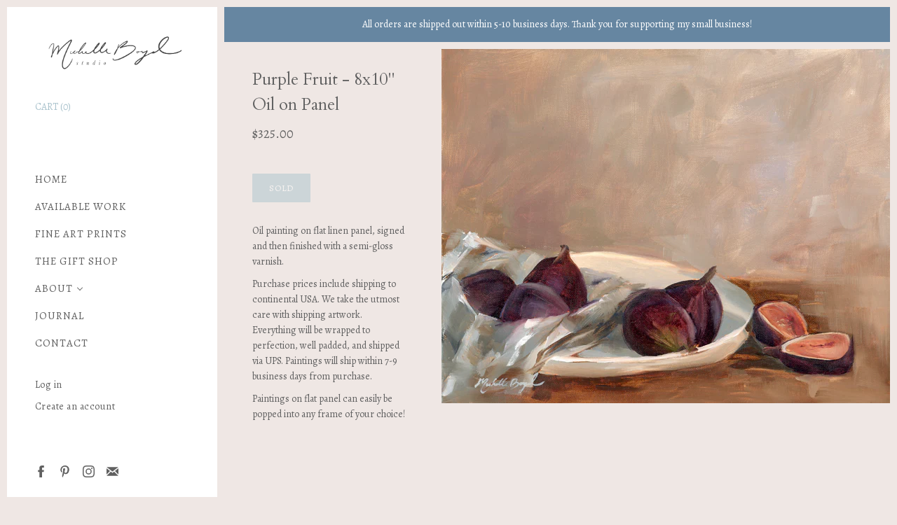

--- FILE ---
content_type: text/html; charset=utf-8
request_url: https://michelleboydstudio.com/products/purple-fruit-8x10-oil-on-canvas
body_size: 20644
content:
<!doctype html>
<html class="no-js" lang="en">

<head>

  <meta charset="utf-8">
  <meta http-equiv="x-ua-compatible" content="ie=edge">
  <meta name="p:domain_verify" content="ad00a3bc4b389c50168471bfe96a7559"/>
  <meta name="facebook-domain-verification" content="0p8w7g8ztpz83a6ngyafr4lq7undjd" />
  <title>Purple Fruit - 8x10&quot; Oil on Panel — Michelle Boyd Studio</title>

  
    <meta name="description" content="Oil painting on flat linen panel, signed and then finished with a semi-gloss varnish. Purchase prices include shipping to continental USA. We take the utmost care with shipping artwork. Everything will be wrapped to perfection, well padded, and shipped via UPS. Paintings will ship within 7-9 business days from purchase" />
  
  
  <link rel="shortcut icon" href="//michelleboydstudio.com/cdn/shop/files/Favicon-01_32x32.png?v=1613546484" type="image/png">


  <link rel="canonical" href="https://michelleboydstudio.com/products/purple-fruit-8x10-oil-on-canvas" />
  <meta name="viewport" content="width=device-width" />

  <script>(function(H){H.className=H.className.replace(/\bno-js\b/,'js')})(document.documentElement)</script>

  <script>window.performance && window.performance.mark && window.performance.mark('shopify.content_for_header.start');</script><meta name="facebook-domain-verification" content="q1b2crnwczo1mpxlyf4ds7hj37rpd1">
<meta id="shopify-digital-wallet" name="shopify-digital-wallet" content="/21167101/digital_wallets/dialog">
<meta name="shopify-checkout-api-token" content="7c7b849dcefcb36747ede01236fe1925">
<meta id="in-context-paypal-metadata" data-shop-id="21167101" data-venmo-supported="false" data-environment="production" data-locale="en_US" data-paypal-v4="true" data-currency="USD">
<link rel="alternate" type="application/json+oembed" href="https://michelleboydstudio.com/products/purple-fruit-8x10-oil-on-canvas.oembed">
<script async="async" src="/checkouts/internal/preloads.js?locale=en-US"></script>
<link rel="preconnect" href="https://shop.app" crossorigin="anonymous">
<script async="async" src="https://shop.app/checkouts/internal/preloads.js?locale=en-US&shop_id=21167101" crossorigin="anonymous"></script>
<script id="apple-pay-shop-capabilities" type="application/json">{"shopId":21167101,"countryCode":"US","currencyCode":"USD","merchantCapabilities":["supports3DS"],"merchantId":"gid:\/\/shopify\/Shop\/21167101","merchantName":"Michelle Boyd Studio","requiredBillingContactFields":["postalAddress","email"],"requiredShippingContactFields":["postalAddress","email"],"shippingType":"shipping","supportedNetworks":["visa","masterCard","amex","discover","elo","jcb"],"total":{"type":"pending","label":"Michelle Boyd Studio","amount":"1.00"},"shopifyPaymentsEnabled":true,"supportsSubscriptions":true}</script>
<script id="shopify-features" type="application/json">{"accessToken":"7c7b849dcefcb36747ede01236fe1925","betas":["rich-media-storefront-analytics"],"domain":"michelleboydstudio.com","predictiveSearch":true,"shopId":21167101,"locale":"en"}</script>
<script>var Shopify = Shopify || {};
Shopify.shop = "michelle-boyd-studio.myshopify.com";
Shopify.locale = "en";
Shopify.currency = {"active":"USD","rate":"1.0"};
Shopify.country = "US";
Shopify.theme = {"name":"Vogue","id":12311822384,"schema_name":"Vogue","schema_version":"2.5.2","theme_store_id":808,"role":"main"};
Shopify.theme.handle = "null";
Shopify.theme.style = {"id":null,"handle":null};
Shopify.cdnHost = "michelleboydstudio.com/cdn";
Shopify.routes = Shopify.routes || {};
Shopify.routes.root = "/";</script>
<script type="module">!function(o){(o.Shopify=o.Shopify||{}).modules=!0}(window);</script>
<script>!function(o){function n(){var o=[];function n(){o.push(Array.prototype.slice.apply(arguments))}return n.q=o,n}var t=o.Shopify=o.Shopify||{};t.loadFeatures=n(),t.autoloadFeatures=n()}(window);</script>
<script>
  window.ShopifyPay = window.ShopifyPay || {};
  window.ShopifyPay.apiHost = "shop.app\/pay";
  window.ShopifyPay.redirectState = null;
</script>
<script id="shop-js-analytics" type="application/json">{"pageType":"product"}</script>
<script defer="defer" async type="module" src="//michelleboydstudio.com/cdn/shopifycloud/shop-js/modules/v2/client.init-shop-cart-sync_WVOgQShq.en.esm.js"></script>
<script defer="defer" async type="module" src="//michelleboydstudio.com/cdn/shopifycloud/shop-js/modules/v2/chunk.common_C_13GLB1.esm.js"></script>
<script defer="defer" async type="module" src="//michelleboydstudio.com/cdn/shopifycloud/shop-js/modules/v2/chunk.modal_CLfMGd0m.esm.js"></script>
<script type="module">
  await import("//michelleboydstudio.com/cdn/shopifycloud/shop-js/modules/v2/client.init-shop-cart-sync_WVOgQShq.en.esm.js");
await import("//michelleboydstudio.com/cdn/shopifycloud/shop-js/modules/v2/chunk.common_C_13GLB1.esm.js");
await import("//michelleboydstudio.com/cdn/shopifycloud/shop-js/modules/v2/chunk.modal_CLfMGd0m.esm.js");

  window.Shopify.SignInWithShop?.initShopCartSync?.({"fedCMEnabled":true,"windoidEnabled":true});

</script>
<script defer="defer" async type="module" src="//michelleboydstudio.com/cdn/shopifycloud/shop-js/modules/v2/client.payment-terms_BWmiNN46.en.esm.js"></script>
<script defer="defer" async type="module" src="//michelleboydstudio.com/cdn/shopifycloud/shop-js/modules/v2/chunk.common_C_13GLB1.esm.js"></script>
<script defer="defer" async type="module" src="//michelleboydstudio.com/cdn/shopifycloud/shop-js/modules/v2/chunk.modal_CLfMGd0m.esm.js"></script>
<script type="module">
  await import("//michelleboydstudio.com/cdn/shopifycloud/shop-js/modules/v2/client.payment-terms_BWmiNN46.en.esm.js");
await import("//michelleboydstudio.com/cdn/shopifycloud/shop-js/modules/v2/chunk.common_C_13GLB1.esm.js");
await import("//michelleboydstudio.com/cdn/shopifycloud/shop-js/modules/v2/chunk.modal_CLfMGd0m.esm.js");

  
</script>
<script>
  window.Shopify = window.Shopify || {};
  if (!window.Shopify.featureAssets) window.Shopify.featureAssets = {};
  window.Shopify.featureAssets['shop-js'] = {"shop-cart-sync":["modules/v2/client.shop-cart-sync_DuR37GeY.en.esm.js","modules/v2/chunk.common_C_13GLB1.esm.js","modules/v2/chunk.modal_CLfMGd0m.esm.js"],"init-fed-cm":["modules/v2/client.init-fed-cm_BucUoe6W.en.esm.js","modules/v2/chunk.common_C_13GLB1.esm.js","modules/v2/chunk.modal_CLfMGd0m.esm.js"],"shop-toast-manager":["modules/v2/client.shop-toast-manager_B0JfrpKj.en.esm.js","modules/v2/chunk.common_C_13GLB1.esm.js","modules/v2/chunk.modal_CLfMGd0m.esm.js"],"init-shop-cart-sync":["modules/v2/client.init-shop-cart-sync_WVOgQShq.en.esm.js","modules/v2/chunk.common_C_13GLB1.esm.js","modules/v2/chunk.modal_CLfMGd0m.esm.js"],"shop-button":["modules/v2/client.shop-button_B_U3bv27.en.esm.js","modules/v2/chunk.common_C_13GLB1.esm.js","modules/v2/chunk.modal_CLfMGd0m.esm.js"],"init-windoid":["modules/v2/client.init-windoid_DuP9q_di.en.esm.js","modules/v2/chunk.common_C_13GLB1.esm.js","modules/v2/chunk.modal_CLfMGd0m.esm.js"],"shop-cash-offers":["modules/v2/client.shop-cash-offers_BmULhtno.en.esm.js","modules/v2/chunk.common_C_13GLB1.esm.js","modules/v2/chunk.modal_CLfMGd0m.esm.js"],"pay-button":["modules/v2/client.pay-button_CrPSEbOK.en.esm.js","modules/v2/chunk.common_C_13GLB1.esm.js","modules/v2/chunk.modal_CLfMGd0m.esm.js"],"init-customer-accounts":["modules/v2/client.init-customer-accounts_jNk9cPYQ.en.esm.js","modules/v2/client.shop-login-button_DJ5ldayH.en.esm.js","modules/v2/chunk.common_C_13GLB1.esm.js","modules/v2/chunk.modal_CLfMGd0m.esm.js"],"avatar":["modules/v2/client.avatar_BTnouDA3.en.esm.js"],"checkout-modal":["modules/v2/client.checkout-modal_pBPyh9w8.en.esm.js","modules/v2/chunk.common_C_13GLB1.esm.js","modules/v2/chunk.modal_CLfMGd0m.esm.js"],"init-shop-for-new-customer-accounts":["modules/v2/client.init-shop-for-new-customer-accounts_BUoCy7a5.en.esm.js","modules/v2/client.shop-login-button_DJ5ldayH.en.esm.js","modules/v2/chunk.common_C_13GLB1.esm.js","modules/v2/chunk.modal_CLfMGd0m.esm.js"],"init-customer-accounts-sign-up":["modules/v2/client.init-customer-accounts-sign-up_CnczCz9H.en.esm.js","modules/v2/client.shop-login-button_DJ5ldayH.en.esm.js","modules/v2/chunk.common_C_13GLB1.esm.js","modules/v2/chunk.modal_CLfMGd0m.esm.js"],"init-shop-email-lookup-coordinator":["modules/v2/client.init-shop-email-lookup-coordinator_CzjY5t9o.en.esm.js","modules/v2/chunk.common_C_13GLB1.esm.js","modules/v2/chunk.modal_CLfMGd0m.esm.js"],"shop-follow-button":["modules/v2/client.shop-follow-button_CsYC63q7.en.esm.js","modules/v2/chunk.common_C_13GLB1.esm.js","modules/v2/chunk.modal_CLfMGd0m.esm.js"],"shop-login-button":["modules/v2/client.shop-login-button_DJ5ldayH.en.esm.js","modules/v2/chunk.common_C_13GLB1.esm.js","modules/v2/chunk.modal_CLfMGd0m.esm.js"],"shop-login":["modules/v2/client.shop-login_B9ccPdmx.en.esm.js","modules/v2/chunk.common_C_13GLB1.esm.js","modules/v2/chunk.modal_CLfMGd0m.esm.js"],"lead-capture":["modules/v2/client.lead-capture_D0K_KgYb.en.esm.js","modules/v2/chunk.common_C_13GLB1.esm.js","modules/v2/chunk.modal_CLfMGd0m.esm.js"],"payment-terms":["modules/v2/client.payment-terms_BWmiNN46.en.esm.js","modules/v2/chunk.common_C_13GLB1.esm.js","modules/v2/chunk.modal_CLfMGd0m.esm.js"]};
</script>
<script>(function() {
  var isLoaded = false;
  function asyncLoad() {
    if (isLoaded) return;
    isLoaded = true;
    var urls = ["https:\/\/chimpstatic.com\/mcjs-connected\/js\/users\/ffd914b912dd234feae71430c\/f842ce54605eee8a34e71e613.js?shop=michelle-boyd-studio.myshopify.com"];
    for (var i = 0; i < urls.length; i++) {
      var s = document.createElement('script');
      s.type = 'text/javascript';
      s.async = true;
      s.src = urls[i];
      var x = document.getElementsByTagName('script')[0];
      x.parentNode.insertBefore(s, x);
    }
  };
  if(window.attachEvent) {
    window.attachEvent('onload', asyncLoad);
  } else {
    window.addEventListener('load', asyncLoad, false);
  }
})();</script>
<script id="__st">var __st={"a":21167101,"offset":-21600,"reqid":"3e4c2e76-3141-4f1d-a275-cbfb1de0e5c6-1769690300","pageurl":"michelleboydstudio.com\/products\/purple-fruit-8x10-oil-on-canvas","u":"1c3445855e2f","p":"product","rtyp":"product","rid":7452019228863};</script>
<script>window.ShopifyPaypalV4VisibilityTracking = true;</script>
<script id="captcha-bootstrap">!function(){'use strict';const t='contact',e='account',n='new_comment',o=[[t,t],['blogs',n],['comments',n],[t,'customer']],c=[[e,'customer_login'],[e,'guest_login'],[e,'recover_customer_password'],[e,'create_customer']],r=t=>t.map((([t,e])=>`form[action*='/${t}']:not([data-nocaptcha='true']) input[name='form_type'][value='${e}']`)).join(','),a=t=>()=>t?[...document.querySelectorAll(t)].map((t=>t.form)):[];function s(){const t=[...o],e=r(t);return a(e)}const i='password',u='form_key',d=['recaptcha-v3-token','g-recaptcha-response','h-captcha-response',i],f=()=>{try{return window.sessionStorage}catch{return}},m='__shopify_v',_=t=>t.elements[u];function p(t,e,n=!1){try{const o=window.sessionStorage,c=JSON.parse(o.getItem(e)),{data:r}=function(t){const{data:e,action:n}=t;return t[m]||n?{data:e,action:n}:{data:t,action:n}}(c);for(const[e,n]of Object.entries(r))t.elements[e]&&(t.elements[e].value=n);n&&o.removeItem(e)}catch(o){console.error('form repopulation failed',{error:o})}}const l='form_type',E='cptcha';function T(t){t.dataset[E]=!0}const w=window,h=w.document,L='Shopify',v='ce_forms',y='captcha';let A=!1;((t,e)=>{const n=(g='f06e6c50-85a8-45c8-87d0-21a2b65856fe',I='https://cdn.shopify.com/shopifycloud/storefront-forms-hcaptcha/ce_storefront_forms_captcha_hcaptcha.v1.5.2.iife.js',D={infoText:'Protected by hCaptcha',privacyText:'Privacy',termsText:'Terms'},(t,e,n)=>{const o=w[L][v],c=o.bindForm;if(c)return c(t,g,e,D).then(n);var r;o.q.push([[t,g,e,D],n]),r=I,A||(h.body.append(Object.assign(h.createElement('script'),{id:'captcha-provider',async:!0,src:r})),A=!0)});var g,I,D;w[L]=w[L]||{},w[L][v]=w[L][v]||{},w[L][v].q=[],w[L][y]=w[L][y]||{},w[L][y].protect=function(t,e){n(t,void 0,e),T(t)},Object.freeze(w[L][y]),function(t,e,n,w,h,L){const[v,y,A,g]=function(t,e,n){const i=e?o:[],u=t?c:[],d=[...i,...u],f=r(d),m=r(i),_=r(d.filter((([t,e])=>n.includes(e))));return[a(f),a(m),a(_),s()]}(w,h,L),I=t=>{const e=t.target;return e instanceof HTMLFormElement?e:e&&e.form},D=t=>v().includes(t);t.addEventListener('submit',(t=>{const e=I(t);if(!e)return;const n=D(e)&&!e.dataset.hcaptchaBound&&!e.dataset.recaptchaBound,o=_(e),c=g().includes(e)&&(!o||!o.value);(n||c)&&t.preventDefault(),c&&!n&&(function(t){try{if(!f())return;!function(t){const e=f();if(!e)return;const n=_(t);if(!n)return;const o=n.value;o&&e.removeItem(o)}(t);const e=Array.from(Array(32),(()=>Math.random().toString(36)[2])).join('');!function(t,e){_(t)||t.append(Object.assign(document.createElement('input'),{type:'hidden',name:u})),t.elements[u].value=e}(t,e),function(t,e){const n=f();if(!n)return;const o=[...t.querySelectorAll(`input[type='${i}']`)].map((({name:t})=>t)),c=[...d,...o],r={};for(const[a,s]of new FormData(t).entries())c.includes(a)||(r[a]=s);n.setItem(e,JSON.stringify({[m]:1,action:t.action,data:r}))}(t,e)}catch(e){console.error('failed to persist form',e)}}(e),e.submit())}));const S=(t,e)=>{t&&!t.dataset[E]&&(n(t,e.some((e=>e===t))),T(t))};for(const o of['focusin','change'])t.addEventListener(o,(t=>{const e=I(t);D(e)&&S(e,y())}));const B=e.get('form_key'),M=e.get(l),P=B&&M;t.addEventListener('DOMContentLoaded',(()=>{const t=y();if(P)for(const e of t)e.elements[l].value===M&&p(e,B);[...new Set([...A(),...v().filter((t=>'true'===t.dataset.shopifyCaptcha))])].forEach((e=>S(e,t)))}))}(h,new URLSearchParams(w.location.search),n,t,e,['guest_login'])})(!0,!0)}();</script>
<script integrity="sha256-4kQ18oKyAcykRKYeNunJcIwy7WH5gtpwJnB7kiuLZ1E=" data-source-attribution="shopify.loadfeatures" defer="defer" src="//michelleboydstudio.com/cdn/shopifycloud/storefront/assets/storefront/load_feature-a0a9edcb.js" crossorigin="anonymous"></script>
<script crossorigin="anonymous" defer="defer" src="//michelleboydstudio.com/cdn/shopifycloud/storefront/assets/shopify_pay/storefront-65b4c6d7.js?v=20250812"></script>
<script data-source-attribution="shopify.dynamic_checkout.dynamic.init">var Shopify=Shopify||{};Shopify.PaymentButton=Shopify.PaymentButton||{isStorefrontPortableWallets:!0,init:function(){window.Shopify.PaymentButton.init=function(){};var t=document.createElement("script");t.src="https://michelleboydstudio.com/cdn/shopifycloud/portable-wallets/latest/portable-wallets.en.js",t.type="module",document.head.appendChild(t)}};
</script>
<script data-source-attribution="shopify.dynamic_checkout.buyer_consent">
  function portableWalletsHideBuyerConsent(e){var t=document.getElementById("shopify-buyer-consent"),n=document.getElementById("shopify-subscription-policy-button");t&&n&&(t.classList.add("hidden"),t.setAttribute("aria-hidden","true"),n.removeEventListener("click",e))}function portableWalletsShowBuyerConsent(e){var t=document.getElementById("shopify-buyer-consent"),n=document.getElementById("shopify-subscription-policy-button");t&&n&&(t.classList.remove("hidden"),t.removeAttribute("aria-hidden"),n.addEventListener("click",e))}window.Shopify?.PaymentButton&&(window.Shopify.PaymentButton.hideBuyerConsent=portableWalletsHideBuyerConsent,window.Shopify.PaymentButton.showBuyerConsent=portableWalletsShowBuyerConsent);
</script>
<script data-source-attribution="shopify.dynamic_checkout.cart.bootstrap">document.addEventListener("DOMContentLoaded",(function(){function t(){return document.querySelector("shopify-accelerated-checkout-cart, shopify-accelerated-checkout")}if(t())Shopify.PaymentButton.init();else{new MutationObserver((function(e,n){t()&&(Shopify.PaymentButton.init(),n.disconnect())})).observe(document.body,{childList:!0,subtree:!0})}}));
</script>
<link id="shopify-accelerated-checkout-styles" rel="stylesheet" media="screen" href="https://michelleboydstudio.com/cdn/shopifycloud/portable-wallets/latest/accelerated-checkout-backwards-compat.css" crossorigin="anonymous">
<style id="shopify-accelerated-checkout-cart">
        #shopify-buyer-consent {
  margin-top: 1em;
  display: inline-block;
  width: 100%;
}

#shopify-buyer-consent.hidden {
  display: none;
}

#shopify-subscription-policy-button {
  background: none;
  border: none;
  padding: 0;
  text-decoration: underline;
  font-size: inherit;
  cursor: pointer;
}

#shopify-subscription-policy-button::before {
  box-shadow: none;
}

      </style>

<script>window.performance && window.performance.mark && window.performance.mark('shopify.content_for_header.end');</script>

  
<meta property="og:site_name" content="Michelle Boyd Studio">


  <meta property="og:type" content="product">
  <meta property="og:title" content="Purple Fruit - 8x10&quot; Oil on Panel">
  <meta property="og:url" content="https://michelleboydstudio.com/products/purple-fruit-8x10-oil-on-canvas">
  <meta property="og:description" content="Oil painting on flat linen panel, signed and then finished with a semi-gloss varnish.
Purchase prices include shipping to continental USA. We take the utmost care with shipping artwork. Everything will be wrapped to perfection, well padded, and shipped via UPS. Paintings will ship within 7-9 business days from purchase. 
Paintings on flat panel can easily be popped into any frame of your choice!">
  
    <meta property="og:image" content="http://michelleboydstudio.com/cdn/shop/products/023_PurpleFruit_600x600.jpg?v=1677270944">
    <meta property="og:image:secure_url" content="https://michelleboydstudio.com/cdn/shop/products/023_PurpleFruit_600x600.jpg?v=1677270944">
  
  <meta property="og:price:amount" content="325.00">
  <meta property="og:price:currency" content="USD">




  <meta name="twitter:card" content="summary">





  <meta name="twitter:title" content="Purple Fruit - 8x10&quot; Oil on Panel">
  <meta name="twitter:description" content="Oil painting on flat linen panel, signed and then finished with a semi-gloss varnish.
Purchase prices include shipping to continental USA. We take the utmost care with shipping artwork. Everything ...">
  <meta name="twitter:image" content="https://michelleboydstudio.com/cdn/shop/products/023_PurpleFruit_480x480.jpg?v=1677270944">
  <meta name="twitter:image:width" content="480">
  <meta name="twitter:image:height" content="480">


                <link href="//fonts.googleapis.com/css?family=Alegreya:400,700|Cardo:400,700" rel="stylesheet" type="text/css" media="all" />  


  <!-- Theme CSS -->
  <link href="//michelleboydstudio.com/cdn/shop/t/6/assets/theme.scss.css?v=50764458420652622031625853687" rel="stylesheet" type="text/css" media="all" />

  <!-- Theme object -->
  <script>
  var Theme = {};

  Theme.version = "2.5.2";

  Theme.addToCartText = "Add to cart";
  Theme.soldOutText = "Sold";
  Theme.unavailableText = "Unavailable";
  Theme.processingText = "Processing...";
  Theme.gridSpacing = "10px";

  Theme.customerLoggedIn = false;

  Theme.currency ={
    "enable": false,
    "shopCurrency": "USD",
    "defaultCurrency": "USD",
    "displayFormat": "money_format",
    "moneyFormat": "${{amount}}",
    "moneyFormatNoCurrency": "${{amount}}",
    "moneyFormatCurrency": "${{amount}} USD"
  };
</script>

  
  <!-- Facebook Pixel Code -->
<script>
  !function(f,b,e,v,n,t,s)
  {if(f.fbq)return;n=f.fbq=function(){n.callMethod?
  n.callMethod.apply(n,arguments):n.queue.push(arguments)};
  if(!f._fbq)f._fbq=n;n.push=n;n.loaded=!0;n.version='2.0';
  n.queue=[];t=b.createElement(e);t.async=!0;
  t.src=v;s=b.getElementsByTagName(e)[0];
  s.parentNode.insertBefore(t,s)}(window, document,'script',
  'https://connect.facebook.net/en_US/fbevents.js');
  fbq('init', '561991208412625');
  fbq('track', 'PageView');
</script>
<noscript><img height="1" width="1" style="display:none"
  src="https://www.facebook.com/tr?id=561991208412625&ev=PageView&noscript=1"
/></noscript>
<!-- End Facebook Pixel Code -->


<link href="https://monorail-edge.shopifysvc.com" rel="dns-prefetch">
<script>(function(){if ("sendBeacon" in navigator && "performance" in window) {try {var session_token_from_headers = performance.getEntriesByType('navigation')[0].serverTiming.find(x => x.name == '_s').description;} catch {var session_token_from_headers = undefined;}var session_cookie_matches = document.cookie.match(/_shopify_s=([^;]*)/);var session_token_from_cookie = session_cookie_matches && session_cookie_matches.length === 2 ? session_cookie_matches[1] : "";var session_token = session_token_from_headers || session_token_from_cookie || "";function handle_abandonment_event(e) {var entries = performance.getEntries().filter(function(entry) {return /monorail-edge.shopifysvc.com/.test(entry.name);});if (!window.abandonment_tracked && entries.length === 0) {window.abandonment_tracked = true;var currentMs = Date.now();var navigation_start = performance.timing.navigationStart;var payload = {shop_id: 21167101,url: window.location.href,navigation_start,duration: currentMs - navigation_start,session_token,page_type: "product"};window.navigator.sendBeacon("https://monorail-edge.shopifysvc.com/v1/produce", JSON.stringify({schema_id: "online_store_buyer_site_abandonment/1.1",payload: payload,metadata: {event_created_at_ms: currentMs,event_sent_at_ms: currentMs}}));}}window.addEventListener('pagehide', handle_abandonment_event);}}());</script>
<script id="web-pixels-manager-setup">(function e(e,d,r,n,o){if(void 0===o&&(o={}),!Boolean(null===(a=null===(i=window.Shopify)||void 0===i?void 0:i.analytics)||void 0===a?void 0:a.replayQueue)){var i,a;window.Shopify=window.Shopify||{};var t=window.Shopify;t.analytics=t.analytics||{};var s=t.analytics;s.replayQueue=[],s.publish=function(e,d,r){return s.replayQueue.push([e,d,r]),!0};try{self.performance.mark("wpm:start")}catch(e){}var l=function(){var e={modern:/Edge?\/(1{2}[4-9]|1[2-9]\d|[2-9]\d{2}|\d{4,})\.\d+(\.\d+|)|Firefox\/(1{2}[4-9]|1[2-9]\d|[2-9]\d{2}|\d{4,})\.\d+(\.\d+|)|Chrom(ium|e)\/(9{2}|\d{3,})\.\d+(\.\d+|)|(Maci|X1{2}).+ Version\/(15\.\d+|(1[6-9]|[2-9]\d|\d{3,})\.\d+)([,.]\d+|)( \(\w+\)|)( Mobile\/\w+|) Safari\/|Chrome.+OPR\/(9{2}|\d{3,})\.\d+\.\d+|(CPU[ +]OS|iPhone[ +]OS|CPU[ +]iPhone|CPU IPhone OS|CPU iPad OS)[ +]+(15[._]\d+|(1[6-9]|[2-9]\d|\d{3,})[._]\d+)([._]\d+|)|Android:?[ /-](13[3-9]|1[4-9]\d|[2-9]\d{2}|\d{4,})(\.\d+|)(\.\d+|)|Android.+Firefox\/(13[5-9]|1[4-9]\d|[2-9]\d{2}|\d{4,})\.\d+(\.\d+|)|Android.+Chrom(ium|e)\/(13[3-9]|1[4-9]\d|[2-9]\d{2}|\d{4,})\.\d+(\.\d+|)|SamsungBrowser\/([2-9]\d|\d{3,})\.\d+/,legacy:/Edge?\/(1[6-9]|[2-9]\d|\d{3,})\.\d+(\.\d+|)|Firefox\/(5[4-9]|[6-9]\d|\d{3,})\.\d+(\.\d+|)|Chrom(ium|e)\/(5[1-9]|[6-9]\d|\d{3,})\.\d+(\.\d+|)([\d.]+$|.*Safari\/(?![\d.]+ Edge\/[\d.]+$))|(Maci|X1{2}).+ Version\/(10\.\d+|(1[1-9]|[2-9]\d|\d{3,})\.\d+)([,.]\d+|)( \(\w+\)|)( Mobile\/\w+|) Safari\/|Chrome.+OPR\/(3[89]|[4-9]\d|\d{3,})\.\d+\.\d+|(CPU[ +]OS|iPhone[ +]OS|CPU[ +]iPhone|CPU IPhone OS|CPU iPad OS)[ +]+(10[._]\d+|(1[1-9]|[2-9]\d|\d{3,})[._]\d+)([._]\d+|)|Android:?[ /-](13[3-9]|1[4-9]\d|[2-9]\d{2}|\d{4,})(\.\d+|)(\.\d+|)|Mobile Safari.+OPR\/([89]\d|\d{3,})\.\d+\.\d+|Android.+Firefox\/(13[5-9]|1[4-9]\d|[2-9]\d{2}|\d{4,})\.\d+(\.\d+|)|Android.+Chrom(ium|e)\/(13[3-9]|1[4-9]\d|[2-9]\d{2}|\d{4,})\.\d+(\.\d+|)|Android.+(UC? ?Browser|UCWEB|U3)[ /]?(15\.([5-9]|\d{2,})|(1[6-9]|[2-9]\d|\d{3,})\.\d+)\.\d+|SamsungBrowser\/(5\.\d+|([6-9]|\d{2,})\.\d+)|Android.+MQ{2}Browser\/(14(\.(9|\d{2,})|)|(1[5-9]|[2-9]\d|\d{3,})(\.\d+|))(\.\d+|)|K[Aa][Ii]OS\/(3\.\d+|([4-9]|\d{2,})\.\d+)(\.\d+|)/},d=e.modern,r=e.legacy,n=navigator.userAgent;return n.match(d)?"modern":n.match(r)?"legacy":"unknown"}(),u="modern"===l?"modern":"legacy",c=(null!=n?n:{modern:"",legacy:""})[u],f=function(e){return[e.baseUrl,"/wpm","/b",e.hashVersion,"modern"===e.buildTarget?"m":"l",".js"].join("")}({baseUrl:d,hashVersion:r,buildTarget:u}),m=function(e){var d=e.version,r=e.bundleTarget,n=e.surface,o=e.pageUrl,i=e.monorailEndpoint;return{emit:function(e){var a=e.status,t=e.errorMsg,s=(new Date).getTime(),l=JSON.stringify({metadata:{event_sent_at_ms:s},events:[{schema_id:"web_pixels_manager_load/3.1",payload:{version:d,bundle_target:r,page_url:o,status:a,surface:n,error_msg:t},metadata:{event_created_at_ms:s}}]});if(!i)return console&&console.warn&&console.warn("[Web Pixels Manager] No Monorail endpoint provided, skipping logging."),!1;try{return self.navigator.sendBeacon.bind(self.navigator)(i,l)}catch(e){}var u=new XMLHttpRequest;try{return u.open("POST",i,!0),u.setRequestHeader("Content-Type","text/plain"),u.send(l),!0}catch(e){return console&&console.warn&&console.warn("[Web Pixels Manager] Got an unhandled error while logging to Monorail."),!1}}}}({version:r,bundleTarget:l,surface:e.surface,pageUrl:self.location.href,monorailEndpoint:e.monorailEndpoint});try{o.browserTarget=l,function(e){var d=e.src,r=e.async,n=void 0===r||r,o=e.onload,i=e.onerror,a=e.sri,t=e.scriptDataAttributes,s=void 0===t?{}:t,l=document.createElement("script"),u=document.querySelector("head"),c=document.querySelector("body");if(l.async=n,l.src=d,a&&(l.integrity=a,l.crossOrigin="anonymous"),s)for(var f in s)if(Object.prototype.hasOwnProperty.call(s,f))try{l.dataset[f]=s[f]}catch(e){}if(o&&l.addEventListener("load",o),i&&l.addEventListener("error",i),u)u.appendChild(l);else{if(!c)throw new Error("Did not find a head or body element to append the script");c.appendChild(l)}}({src:f,async:!0,onload:function(){if(!function(){var e,d;return Boolean(null===(d=null===(e=window.Shopify)||void 0===e?void 0:e.analytics)||void 0===d?void 0:d.initialized)}()){var d=window.webPixelsManager.init(e)||void 0;if(d){var r=window.Shopify.analytics;r.replayQueue.forEach((function(e){var r=e[0],n=e[1],o=e[2];d.publishCustomEvent(r,n,o)})),r.replayQueue=[],r.publish=d.publishCustomEvent,r.visitor=d.visitor,r.initialized=!0}}},onerror:function(){return m.emit({status:"failed",errorMsg:"".concat(f," has failed to load")})},sri:function(e){var d=/^sha384-[A-Za-z0-9+/=]+$/;return"string"==typeof e&&d.test(e)}(c)?c:"",scriptDataAttributes:o}),m.emit({status:"loading"})}catch(e){m.emit({status:"failed",errorMsg:(null==e?void 0:e.message)||"Unknown error"})}}})({shopId: 21167101,storefrontBaseUrl: "https://michelleboydstudio.com",extensionsBaseUrl: "https://extensions.shopifycdn.com/cdn/shopifycloud/web-pixels-manager",monorailEndpoint: "https://monorail-edge.shopifysvc.com/unstable/produce_batch",surface: "storefront-renderer",enabledBetaFlags: ["2dca8a86"],webPixelsConfigList: [{"id":"408355007","configuration":"{\"pixel_id\":\"496716903117793\",\"pixel_type\":\"facebook_pixel\",\"metaapp_system_user_token\":\"-\"}","eventPayloadVersion":"v1","runtimeContext":"OPEN","scriptVersion":"ca16bc87fe92b6042fbaa3acc2fbdaa6","type":"APP","apiClientId":2329312,"privacyPurposes":["ANALYTICS","MARKETING","SALE_OF_DATA"],"dataSharingAdjustments":{"protectedCustomerApprovalScopes":["read_customer_address","read_customer_email","read_customer_name","read_customer_personal_data","read_customer_phone"]}},{"id":"shopify-app-pixel","configuration":"{}","eventPayloadVersion":"v1","runtimeContext":"STRICT","scriptVersion":"0450","apiClientId":"shopify-pixel","type":"APP","privacyPurposes":["ANALYTICS","MARKETING"]},{"id":"shopify-custom-pixel","eventPayloadVersion":"v1","runtimeContext":"LAX","scriptVersion":"0450","apiClientId":"shopify-pixel","type":"CUSTOM","privacyPurposes":["ANALYTICS","MARKETING"]}],isMerchantRequest: false,initData: {"shop":{"name":"Michelle Boyd Studio","paymentSettings":{"currencyCode":"USD"},"myshopifyDomain":"michelle-boyd-studio.myshopify.com","countryCode":"US","storefrontUrl":"https:\/\/michelleboydstudio.com"},"customer":null,"cart":null,"checkout":null,"productVariants":[{"price":{"amount":325.0,"currencyCode":"USD"},"product":{"title":"Purple Fruit - 8x10\" Oil on Panel","vendor":"Michelle Boyd Studio","id":"7452019228863","untranslatedTitle":"Purple Fruit - 8x10\" Oil on Panel","url":"\/products\/purple-fruit-8x10-oil-on-canvas","type":"Original Oil Painting"},"id":"42250763403455","image":{"src":"\/\/michelleboydstudio.com\/cdn\/shop\/products\/023_PurpleFruit.jpg?v=1677270944"},"sku":"","title":"Default Title","untranslatedTitle":"Default Title"}],"purchasingCompany":null},},"https://michelleboydstudio.com/cdn","1d2a099fw23dfb22ep557258f5m7a2edbae",{"modern":"","legacy":""},{"shopId":"21167101","storefrontBaseUrl":"https:\/\/michelleboydstudio.com","extensionBaseUrl":"https:\/\/extensions.shopifycdn.com\/cdn\/shopifycloud\/web-pixels-manager","surface":"storefront-renderer","enabledBetaFlags":"[\"2dca8a86\"]","isMerchantRequest":"false","hashVersion":"1d2a099fw23dfb22ep557258f5m7a2edbae","publish":"custom","events":"[[\"page_viewed\",{}],[\"product_viewed\",{\"productVariant\":{\"price\":{\"amount\":325.0,\"currencyCode\":\"USD\"},\"product\":{\"title\":\"Purple Fruit - 8x10\\\" Oil on Panel\",\"vendor\":\"Michelle Boyd Studio\",\"id\":\"7452019228863\",\"untranslatedTitle\":\"Purple Fruit - 8x10\\\" Oil on Panel\",\"url\":\"\/products\/purple-fruit-8x10-oil-on-canvas\",\"type\":\"Original Oil Painting\"},\"id\":\"42250763403455\",\"image\":{\"src\":\"\/\/michelleboydstudio.com\/cdn\/shop\/products\/023_PurpleFruit.jpg?v=1677270944\"},\"sku\":\"\",\"title\":\"Default Title\",\"untranslatedTitle\":\"Default Title\"}}]]"});</script><script>
  window.ShopifyAnalytics = window.ShopifyAnalytics || {};
  window.ShopifyAnalytics.meta = window.ShopifyAnalytics.meta || {};
  window.ShopifyAnalytics.meta.currency = 'USD';
  var meta = {"product":{"id":7452019228863,"gid":"gid:\/\/shopify\/Product\/7452019228863","vendor":"Michelle Boyd Studio","type":"Original Oil Painting","handle":"purple-fruit-8x10-oil-on-canvas","variants":[{"id":42250763403455,"price":32500,"name":"Purple Fruit - 8x10\" Oil on Panel","public_title":null,"sku":""}],"remote":false},"page":{"pageType":"product","resourceType":"product","resourceId":7452019228863,"requestId":"3e4c2e76-3141-4f1d-a275-cbfb1de0e5c6-1769690300"}};
  for (var attr in meta) {
    window.ShopifyAnalytics.meta[attr] = meta[attr];
  }
</script>
<script class="analytics">
  (function () {
    var customDocumentWrite = function(content) {
      var jquery = null;

      if (window.jQuery) {
        jquery = window.jQuery;
      } else if (window.Checkout && window.Checkout.$) {
        jquery = window.Checkout.$;
      }

      if (jquery) {
        jquery('body').append(content);
      }
    };

    var hasLoggedConversion = function(token) {
      if (token) {
        return document.cookie.indexOf('loggedConversion=' + token) !== -1;
      }
      return false;
    }

    var setCookieIfConversion = function(token) {
      if (token) {
        var twoMonthsFromNow = new Date(Date.now());
        twoMonthsFromNow.setMonth(twoMonthsFromNow.getMonth() + 2);

        document.cookie = 'loggedConversion=' + token + '; expires=' + twoMonthsFromNow;
      }
    }

    var trekkie = window.ShopifyAnalytics.lib = window.trekkie = window.trekkie || [];
    if (trekkie.integrations) {
      return;
    }
    trekkie.methods = [
      'identify',
      'page',
      'ready',
      'track',
      'trackForm',
      'trackLink'
    ];
    trekkie.factory = function(method) {
      return function() {
        var args = Array.prototype.slice.call(arguments);
        args.unshift(method);
        trekkie.push(args);
        return trekkie;
      };
    };
    for (var i = 0; i < trekkie.methods.length; i++) {
      var key = trekkie.methods[i];
      trekkie[key] = trekkie.factory(key);
    }
    trekkie.load = function(config) {
      trekkie.config = config || {};
      trekkie.config.initialDocumentCookie = document.cookie;
      var first = document.getElementsByTagName('script')[0];
      var script = document.createElement('script');
      script.type = 'text/javascript';
      script.onerror = function(e) {
        var scriptFallback = document.createElement('script');
        scriptFallback.type = 'text/javascript';
        scriptFallback.onerror = function(error) {
                var Monorail = {
      produce: function produce(monorailDomain, schemaId, payload) {
        var currentMs = new Date().getTime();
        var event = {
          schema_id: schemaId,
          payload: payload,
          metadata: {
            event_created_at_ms: currentMs,
            event_sent_at_ms: currentMs
          }
        };
        return Monorail.sendRequest("https://" + monorailDomain + "/v1/produce", JSON.stringify(event));
      },
      sendRequest: function sendRequest(endpointUrl, payload) {
        // Try the sendBeacon API
        if (window && window.navigator && typeof window.navigator.sendBeacon === 'function' && typeof window.Blob === 'function' && !Monorail.isIos12()) {
          var blobData = new window.Blob([payload], {
            type: 'text/plain'
          });

          if (window.navigator.sendBeacon(endpointUrl, blobData)) {
            return true;
          } // sendBeacon was not successful

        } // XHR beacon

        var xhr = new XMLHttpRequest();

        try {
          xhr.open('POST', endpointUrl);
          xhr.setRequestHeader('Content-Type', 'text/plain');
          xhr.send(payload);
        } catch (e) {
          console.log(e);
        }

        return false;
      },
      isIos12: function isIos12() {
        return window.navigator.userAgent.lastIndexOf('iPhone; CPU iPhone OS 12_') !== -1 || window.navigator.userAgent.lastIndexOf('iPad; CPU OS 12_') !== -1;
      }
    };
    Monorail.produce('monorail-edge.shopifysvc.com',
      'trekkie_storefront_load_errors/1.1',
      {shop_id: 21167101,
      theme_id: 12311822384,
      app_name: "storefront",
      context_url: window.location.href,
      source_url: "//michelleboydstudio.com/cdn/s/trekkie.storefront.a804e9514e4efded663580eddd6991fcc12b5451.min.js"});

        };
        scriptFallback.async = true;
        scriptFallback.src = '//michelleboydstudio.com/cdn/s/trekkie.storefront.a804e9514e4efded663580eddd6991fcc12b5451.min.js';
        first.parentNode.insertBefore(scriptFallback, first);
      };
      script.async = true;
      script.src = '//michelleboydstudio.com/cdn/s/trekkie.storefront.a804e9514e4efded663580eddd6991fcc12b5451.min.js';
      first.parentNode.insertBefore(script, first);
    };
    trekkie.load(
      {"Trekkie":{"appName":"storefront","development":false,"defaultAttributes":{"shopId":21167101,"isMerchantRequest":null,"themeId":12311822384,"themeCityHash":"11490089178534401978","contentLanguage":"en","currency":"USD","eventMetadataId":"e6ba8d9c-5357-4698-b28c-4e8ce18191e2"},"isServerSideCookieWritingEnabled":true,"monorailRegion":"shop_domain","enabledBetaFlags":["65f19447","b5387b81"]},"Session Attribution":{},"S2S":{"facebookCapiEnabled":true,"source":"trekkie-storefront-renderer","apiClientId":580111}}
    );

    var loaded = false;
    trekkie.ready(function() {
      if (loaded) return;
      loaded = true;

      window.ShopifyAnalytics.lib = window.trekkie;

      var originalDocumentWrite = document.write;
      document.write = customDocumentWrite;
      try { window.ShopifyAnalytics.merchantGoogleAnalytics.call(this); } catch(error) {};
      document.write = originalDocumentWrite;

      window.ShopifyAnalytics.lib.page(null,{"pageType":"product","resourceType":"product","resourceId":7452019228863,"requestId":"3e4c2e76-3141-4f1d-a275-cbfb1de0e5c6-1769690300","shopifyEmitted":true});

      var match = window.location.pathname.match(/checkouts\/(.+)\/(thank_you|post_purchase)/)
      var token = match? match[1]: undefined;
      if (!hasLoggedConversion(token)) {
        setCookieIfConversion(token);
        window.ShopifyAnalytics.lib.track("Viewed Product",{"currency":"USD","variantId":42250763403455,"productId":7452019228863,"productGid":"gid:\/\/shopify\/Product\/7452019228863","name":"Purple Fruit - 8x10\" Oil on Panel","price":"325.00","sku":"","brand":"Michelle Boyd Studio","variant":null,"category":"Original Oil Painting","nonInteraction":true,"remote":false},undefined,undefined,{"shopifyEmitted":true});
      window.ShopifyAnalytics.lib.track("monorail:\/\/trekkie_storefront_viewed_product\/1.1",{"currency":"USD","variantId":42250763403455,"productId":7452019228863,"productGid":"gid:\/\/shopify\/Product\/7452019228863","name":"Purple Fruit - 8x10\" Oil on Panel","price":"325.00","sku":"","brand":"Michelle Boyd Studio","variant":null,"category":"Original Oil Painting","nonInteraction":true,"remote":false,"referer":"https:\/\/michelleboydstudio.com\/products\/purple-fruit-8x10-oil-on-canvas"});
      }
    });


        var eventsListenerScript = document.createElement('script');
        eventsListenerScript.async = true;
        eventsListenerScript.src = "//michelleboydstudio.com/cdn/shopifycloud/storefront/assets/shop_events_listener-3da45d37.js";
        document.getElementsByTagName('head')[0].appendChild(eventsListenerScript);

})();</script>
<script
  defer
  src="https://michelleboydstudio.com/cdn/shopifycloud/perf-kit/shopify-perf-kit-3.1.0.min.js"
  data-application="storefront-renderer"
  data-shop-id="21167101"
  data-render-region="gcp-us-east1"
  data-page-type="product"
  data-theme-instance-id="12311822384"
  data-theme-name="Vogue"
  data-theme-version="2.5.2"
  data-monorail-region="shop_domain"
  data-resource-timing-sampling-rate="10"
  data-shs="true"
  data-shs-beacon="true"
  data-shs-export-with-fetch="true"
  data-shs-logs-sample-rate="1"
  data-shs-beacon-endpoint="https://michelleboydstudio.com/api/collect"
></script>
</head>

<body class="
template-product  product-sidebar-visible
">

  <div class="svg-sprite" style="width:0; height:0; visibility:hidden; position: absolute;">    <svg xmlns="http://www.w3.org/2000/svg">                    <symbol id="icon-arrow-left" viewBox="0 0 19 12">                     <path fill-rule="evenodd" d="M18.5 5.933a.487.487 0 0 1-.48.493H2.075L6.2 10.66a.498.498 0 0 1 0 .697.472.472 0 0 1-.68 0L.64 6.348a.502.502 0 0 1 0-.698L5.52.644a.472.472 0 0 1 .68 0 .502.502 0 0 1 0 .697l-3.994 4.1H18.02c.265 0 .48.22.48.493z"/>         </symbol>              <symbol id="icon-arrow-right" viewBox="0 0 19 12">                     <path fill-rule="evenodd" d="M.98 5.574h15.944L12.8 1.34a.498.498 0 0 1-.14-.347c0-.126.046-.252.14-.35a.472.472 0 0 1 .68 0l4.88 5.008a.502.502 0 0 1 0 .698l-4.88 5.008a.472.472 0 0 1-.68 0 .502.502 0 0 1 0-.697l3.994-4.1H.98a.487.487 0 0 1-.48-.493c0-.272.215-.493.48-.493z"/>         </symbol>              <symbol id="icon-disclose" viewBox="0 -1 9 6">                     <polygon fill="currentColor" points="9 0.90909088 4.5 5 2.50495938e-16 0.90909088 0.999999961 -8.8817842e-16 4.5 3.18181824 8.00000004 8.8817842e-16 9 0.90909088"/>         </symbol>              <symbol id="icon-flickity-arrow" viewBox="0 0 100 100">                    <path fill-rule="evenodd" d="M93.856 49.68c0 1.31-1.037 2.374-2.315 2.374H14.735l19.87 20.388a2.4 2.4 0 0 1 .678 1.68 2.4 2.4 0 0 1-.677 1.678 2.274 2.274 0 0 1-3.274 0L7.823 51.68a2.418 2.418 0 0 1 0-3.358L31.332 24.2a2.274 2.274 0 0 1 3.274 0 2.418 2.418 0 0 1 0 3.358L15.36 47.304h76.18c1.28 0 2.316 1.064 2.316 2.375z"/>        </symbol>              <symbol id="icon-loading-large" viewBox="0 0 83 83">                     <path transform="translate(41.000000, 41.000000)" fill="currentColor" d="M42,0.5 C42,23.4198171 23.4198171,42 0.5,42 L0.5,40 C22.3152476,40 40,22.3152476 40,0.5 L42,0.5 Z"/>         </symbol>              <symbol id="icon-loading-small" viewBox="0 0 24 24">                     <path transform="translate(12.000000, 12.000000)" fill="currentColor" d="M12,0 C12,6.627417 6.627417,12 0,12 L0,10.5882353 C5.84772088,10.5882353 10.5882353,5.84772088 10.5882353,0 L12,0 Z" id="Play-Small"/>         </symbol>              <symbol id="icon-quotations" viewBox="0 0 125 102">                     <path d="M25.787 0C11.614 0 0 10.827 0 25.787 0 41.93 11.614 51.575 25.787 51.575c5.71 0 10.827-2.166 14.961-5.315.787 2.362 1.181 4.921 1.181 8.464 0 15.748-14.173 32.678-30.709 39.567l3.74 7.284C43.505 88.189 56.497 65.55 56.497 39.37c0-6.496-1.181-17.716-6.89-26.575C44.685 5.118 37.402 0 25.787 0zm68.504 0C80.315 0 68.504 10.827 68.504 25.787c0 16.142 11.811 25.788 25.787 25.788 5.709 0 11.024-2.166 14.961-5.315.787 2.362 1.181 4.921 1.181 8.464 0 15.748-14.173 32.678-30.709 39.567l3.74 7.284C112.009 88.189 125 65.55 125 39.37c0-6.496-1.181-17.716-6.89-26.575C113.19 5.118 106.102 0 94.291 0z"/>         </symbol>              <symbol id="icon-social-email" viewBox="0 0 32 32">                     <path d="M9.362 14.686L0 7.491v16.553l9.362-9.358zM31.918 4.149H.11L16 16.355 31.918 4.149zM20.457 16.366L16 19.783l-4.464-3.429L.039 27.851h31.904L20.457 16.365zm2.172-1.669L32 24.068V7.508l-9.371 7.191z"/>         </symbol>              <symbol id="icon-social-facebook" viewBox="0 0 32 32">                     <path d="M18.637 17.53h4.735L24 12.015h-5.363l.009-4.292c0-1.437.146-2.208 2.362-2.208h2.957V0h-4.733c-5.687 0-7.69 2.673-7.69 7.174v4.843H7.999v5.511h3.545V32h7.093V17.53z"/>         </symbol>              <symbol id="icon-social-fancy" viewBox="0 0 32 32">                     <path d="M27.104 9.334q0-3.875-3.271-6.603T15.979.002 8.146 2.731t-3.25 6.603v12.458q0 .75.687 1.313t1.646.562h6.041v6.041q0 .959.792 1.624t1.916.667 1.937-.667.813-1.624v-6.041h6.082q.959 0 1.624-.562t.667-1.313V9.334z"/>         </symbol>              <symbol id="icon-social-google" viewBox="0 0 32 32">                     <path d="M28.418 14.079v-3.763H25.95v3.761h-3.661v2.592h3.661v3.845h2.468v-3.845H32v-2.592h-3.582zm-18.228-.335v4.263h5.491c-.87 2.756-2.231 4.263-5.491 4.263-3.345 0-5.972-2.842-5.972-6.353 0-3.51 2.627-6.351 5.975-6.351 1.752 0 2.946.665 3.981 1.582.875-.918.794-1.002 2.864-3.09a9.77 9.77 0 0 0-6.812-2.753h-.038C4.533 5.305 0 10.068 0 16.001s4.538 10.696 10.19 10.696c8.437 0 10.506-7.687 9.791-12.869h-9.794v-.084z"/>         </symbol>              <symbol id="icon-social-heart" viewBox="0 0 23 20">                     <path fill-rule="evenodd" d="M22.978 6.17v.969c-.016.065-.033.132-.045.2a7.867 7.867 0 0 1-1.06 3.01 14.16 14.16 0 0 1-1.615 2.075 25.59 25.59 0 0 1-2.493 2.389c-.814.677-1.64 1.34-2.493 1.952-1.134.816-2.312 1.58-3.469 2.373v-.001a.215.215 0 0 1-.276 0c-1.017-.686-2.063-1.34-3.053-2.063-1.043-.762-2.04-1.566-3.047-2.386v.001a21.592 21.592 0 0 1-3.4-3.47A8.051 8.051 0 0 1 .495 7.965 9.743 9.743 0 0 1 .31 7.17v-1c.014-.056.025-.11.04-.167.1-.433.162-.867.306-1.3H.656c.478-1.436 1.511-2.643 2.888-3.374A6.427 6.427 0 0 1 7.791.62a6.315 6.315 0 0 1 3.672 1.952c.047.061.087.126.12.195.248-.236.43-.418.624-.59A6.545 6.545 0 0 1 16.547.53a6.55 6.55 0 0 1 4.35 1.618c.921.801 1.573 1.846 1.87 3.002.1.331.146.675.211 1.02z"/>         </symbol>              <symbol id="icon-social-instagram" viewBox="0 0 14 14">                     <path fill-rule="nonzero" d="M6.984 0c-1.897 0-2.135.008-2.88.042-.743.034-1.25.152-1.695.326-.46.178-.849.418-1.237.807-.388.389-.627.78-.805 1.24-.173.445-.291.954-.325 1.699C.008 4.86 0 5.099 0 7c0 1.901.008 2.14.042 2.886.034.745.152 1.254.325 1.7.178.46.417.85.805 1.24.388.388.778.628 1.237.807.444.173.952.29 1.695.325.745.034.983.042 2.88.042 1.896 0 2.134-.008 2.879-.042.743-.034 1.251-.152 1.695-.325.46-.18.849-.419 1.237-.808.388-.389.627-.78.806-1.24.172-.445.29-.954.324-1.699.034-.747.042-.985.042-2.886 0-1.901-.008-2.14-.042-2.886-.034-.745-.152-1.254-.324-1.7a3.432 3.432 0 0 0-.806-1.24 3.422 3.422 0 0 0-1.237-.806c-.444-.174-.952-.292-1.695-.326C9.118.008 8.88 0 6.983 0zm0 1.261c1.864 0 2.085.007 2.822.041.68.031 1.05.145 1.296.241.326.127.559.279.803.524.245.245.396.478.523.805.095.246.21.617.24 1.3.034.738.041.959.041 2.828 0 1.87-.007 2.09-.04 2.829-.032.682-.146 1.053-.241 1.3-.127.326-.278.56-.523.804a2.163 2.163 0 0 1-.803.524c-.246.096-.615.21-1.296.24-.737.035-.958.042-2.822.042-1.865 0-2.086-.007-2.822-.041-.681-.031-1.051-.145-1.297-.241a2.163 2.163 0 0 1-.803-.524 2.17 2.17 0 0 1-.523-.805c-.095-.246-.209-.617-.24-1.3-.034-.738-.04-.959-.04-2.828 0-1.87.006-2.09.04-2.829.031-.682.145-1.053.24-1.3.127-.326.279-.56.523-.804.244-.245.477-.397.803-.524.246-.096.616-.21 1.297-.24.736-.035.957-.042 2.822-.042zm0 2.144A3.59 3.59 0 0 0 3.397 7a3.59 3.59 0 0 0 3.587 3.595A3.59 3.59 0 0 0 10.57 7a3.59 3.59 0 0 0-3.586-3.595zm0 5.928A2.33 2.33 0 0 1 4.656 7a2.33 2.33 0 0 1 2.328-2.333A2.33 2.33 0 0 1 9.312 7a2.33 2.33 0 0 1-2.328 2.333zm4.566-6.07a.839.839 0 1 1-1.678.002.839.839 0 0 1 1.678-.002z"/>         </symbol>              <symbol id="icon-social-pinterest" viewBox="0 0 32 32">                     <path d="M4.308 11.481c0 3.161 1.131 5.973 3.554 7.022.397.171.753.006.868-.461.079-.32.269-1.135.354-1.472.113-.463.068-.625-.252-1.024-.7-.875-1.146-2.005-1.146-3.605 0-4.65 3.281-8.806 8.541-8.806 4.657 0 7.217 3.016 7.217 7.044 0 5.299-2.212 9.77-5.499 9.77-1.813 0-3.174-1.587-2.739-3.541.525-2.325 1.536-4.838 1.536-6.519 0-1.504-.764-2.758-2.342-2.758-1.856 0-3.345 2.033-3.345 4.757 0 1.734.555 2.908.555 2.908L9.377 24.809c-.661 2.976-.1 6.619-.051 6.986a.226.226 0 1 0 .411.107c.171-.235 2.381-3.128 3.132-6.016.213-.817 1.22-5.051 1.22-5.051.604 1.216 2.368 2.291 4.239 2.291 5.578 0 9.365-5.384 9.365-12.594 0-5.455-4.362-10.531-10.986-10.531-8.243 0-12.398 6.261-12.398 11.481z"/>         </symbol>              <symbol id="icon-social-twitter" viewBox="0 0 32 32">                     <path d="M32 5.437a12.172 12.172 0 0 1-3.7 1.094 7.134 7.134 0 0 0 2.804-3.81 13.477 13.477 0 0 1-4.148 1.647c-1.196-1.36-2.899-2.208-4.783-2.208-3.617 0-6.552 3.129-6.552 6.989 0 .547.059 1.081.168 1.591-5.443-.293-10.272-3.073-13.501-7.301a7.222 7.222 0 0 0-.889 3.495v.02c0 2.422 1.158 4.565 2.915 5.816a6.194 6.194 0 0 1-2.992-.891l.028.105c-.002 3.386 2.251 6.212 5.251 6.852a6.04 6.04 0 0 1-1.72.244c-.439 0-.867-.046-1.279-.133.874 2.784 3.294 4.804 6.161 4.861a12.569 12.569 0 0 1-8.16 2.988c-.543 0-1.078-.034-1.603-.101a17.87 17.87 0 0 0 10.101 3.145c12.058 0 18.645-10.647 18.645-19.883 0-.302-.006-.603-.02-.903a13.933 13.933 0 0 0 3.237-3.56z"/>         </symbol>              <symbol id="icon-social-vimeo" viewBox="0 0 32 32">                     <path d="M25.321 21.407c-4.329 5.636-7.99 8.453-10.984 8.453-1.857 0-3.426-1.716-4.707-5.149l-2.569-9.433c-.953-3.43-1.975-5.149-3.065-5.149-.239 0-1.072.504-2.501 1.504L0 9.695a402.364 402.364 0 0 0 4.645-4.149C6.741 3.729 8.312 2.778 9.36 2.681c2.477-.239 4.001 1.458 4.575 5.09.618 3.917 1.044 6.355 1.287 7.308.712 3.251 1.499 4.873 2.354 4.873.669 0 1.67-1.052 3.003-3.163 1.335-2.107 2.049-3.711 2.146-4.814.189-1.82-.524-2.731-2.144-2.731-.759 0-1.545.173-2.354.52C19.79 4.63 22.78 2.138 27.192 2.28c3.266.097 4.809 2.221 4.621 6.377-.143 3.104-2.306 7.355-6.491 12.749z"/>         </symbol>              <symbol id="icon-social-youtube" viewBox="0 0 32 32">                     <path d="M31.68 9.607s-.312-2.206-1.27-3.176c-1.22-1.274-2.58-1.28-3.21-1.356-4.474-.324-11.19-.324-11.19-.324h-.014s-6.722 0-11.196.324c-.628.076-1.992.08-3.21 1.356C.632 7.401.32 9.607.32 9.607S0 12.195 0 14.783v2.428c0 2.588.32 5.176.32 5.176s.312 2.204 1.272 3.176c1.22 1.274 2.816 1.234 3.528 1.366 2.56.244 10.88.32 10.88.32s6.724-.01 11.2-.334c.628-.076 1.992-.08 3.21-1.356.96-.97 1.27-3.176 1.27-3.176s.32-2.586.32-5.172v-2.43c0-2.59-.32-5.18-.32-5.18v.004zM12.7 20.151l-.004-8.988 8.648 4.51-8.644 4.478z"/>         </symbol>          </svg>  </div>
  <div id="shopify-section-header" class="shopify-section">














  <script>
    document.body.className += ' sidebar-always-visible';
    if (window.Theme) Theme.hasSidebar = true;
  </script>



  <script>
    document.body.className += ' has-announcement-bar';
  </script>





<div
  data-header-sidebar="true"
  data-header-announcement="true"
>

  
    

    <div class="product-main-sidebar" role="banner">
      <header class="main-sidebar-header" data-main-sidebar-header>
        <div class="main-sidebar-logo">
          

<a href="/">
  
    

  

  <img
    src="//michelleboydstudio.com/cdn/shop/files/Artboard_1_600x200.png?v=1613643845"
    alt="Michelle Boyd Studio"

    
      data-rimg
      srcset="//michelleboydstudio.com/cdn/shop/files/Artboard_1_600x143.png?v=1613643845 1x, //michelleboydstudio.com/cdn/shop/files/Artboard_1_1200x286.png?v=1613643845 2x"
    

    class="logo"
    
    
  >




  
</a>

        </div>

        <div class="main-sidebar-tools">
          <ul class="main-sidebar-tool-list">
            <li class="main-sidebar-tool-item main-sidebar-tool-item-menu">
              <a
                href="#"
                data-overnav-open
                aria-controls="overnav"
                aria-expanded="false"
              >
                Menu
              </a>
            </li>

            <li class="main-sidebar-tool-item main-sidebar-tool-item-cart">
              <a href="/cart">Cart (<span class="main-sidebar-cart-count" data-cart-count>0</span>)
</a>
            </li>
          </ul>
        </div>
      </header>

      

<div class="main-navigation" role="banner">

  <nav class="main-navigation-menu">
    





  <ul
    class="navigation-menu navigation-primary-list"
    aria-label="Main menu"
  >
    
      
      
      
        <li class="navigation-primary-item">
          <a href="/">Home</a>
        </li>
      
    
      
      
      
        <li class="navigation-primary-item">
          <a href="/collections/available-work">Available Work</a>
        </li>
      
    
      
      
      
        <li class="navigation-primary-item">
          <a href="/collections/prints">Fine Art Prints</a>
        </li>
      
    
      
      
      
        <li class="navigation-primary-item">
          <a href="/collections/the-gift-shop">The Gift Shop</a>
        </li>
      
    
      
      
      
        <li class="navigation-primary-item navigation-parent-item">
          <a
            class="navigation-parent-link"
            href="/pages/about"
            
              aria-haspopup="true"
              aria-expanded="false"
            
          >About</a>
          





  <ul
    class="navigation-menu navigation-primary-list"
    aria-label="About"
  >
    
      
      
      
        <li class="navigation-primary-item">
          <a href="/pages/about">The Artist</a>
        </li>
      
    
      
      
      
        <li class="navigation-primary-item">
          <a href="/collections/previous-works">Portfolio</a>
        </li>
      
    
      
      
      
        <li class="navigation-primary-item">
          <a href="/pages/faqs">FAQ</a>
        </li>
      
    
  </ul>


        </li>
      
    
      
      
      
        <li class="navigation-primary-item">
          <a href="/blogs/journal">Journal</a>
        </li>
      
    
      
      
      
        <li class="navigation-primary-item">
          <a href="/pages/id-love-to-hear-from-you">Contact</a>
        </li>
      
    
  </ul>



    <ul class="navigation-menu navigation-secondary-list">
      
        
      

      
        

        <li>
                                <a href="/account/login" id="customer_login_link">Log in</a>                  
        </li>

        
          
            <li>
              <a href="/account/register" id="customer_register_link">Create an account</a>
            </li>
          
        
      
    </ul>
  </nav>

  


  <div class="main-navigation-social-links">
    <ul>
          <li class="navigation-social-item">        <a          class="navigation-social-item-link"          href="https://www.facebook.com/people/Michelle-Boyd-Studio/61564683282855/?mibextid=LQQJ4d&amp;rdid=17EaRuvA7VxpFH3p&amp;share_url=https%253A%252F%252Fwww.facebook.com%252Fshare%252F15ExEHCjV3%252F%253Fmibextid%253DLQQJ4d"          title="Facebook"          target="_blank">          <svg role="img" class="navigation-social-item-icon">            <use xlink:href="#icon-social-facebook"></use>          </svg>        </a>      </li>            <li class="navigation-social-item">        <a          class="navigation-social-item-link"          href="https://www.pinterest.com/michelleboyd/"          title="Pinterest"          target="_blank">          <svg role="img" class="navigation-social-item-icon">            <use xlink:href="#icon-social-pinterest"></use>          </svg>        </a>      </li>    <li class="navigation-social-item">        <a          class="navigation-social-item-link"          href="https://instagram.com/michelleboyd_studio"          title="Instagram"          target="_blank">          <svg role="img" class="navigation-social-item-icon">            <use xlink:href="#icon-social-instagram"></use>          </svg>        </a>      </li>            <li class="navigation-social-item">        <a          class="navigation-social-item-link"          href="mailto:hello@michelleboydstudio.com"          title="Email"          >          <svg role="img" class="navigation-social-item-icon">            <use xlink:href="#icon-social-email"></use>          </svg>        </a>      </li>    
    </ul>
  </div>


  

<footer class="main-navigation-footer">
  

  <div class="main-footer-tools">
    

    

<p class="footer-copyright" role="contentinfo">
  <span>
    Copyright &copy; 
  2026
 Michelle Boyd Studio.
  </span>
  <span class="footer-copyright-attribution">
    <a href="https://www.pixelunion.net/">Vogue Theme by Pixel Union</a>.
    <br>
    <a target="_blank" rel="nofollow" href="https://www.shopify.com?utm_campaign=poweredby&amp;utm_medium=shopify&amp;utm_source=onlinestore">Powered by Shopify</a>
  </span>
</p>

  </div>

</footer>


</div>

    </div>
  

  

<div class="main-header" data-main-header>
  
    <div class="main-header-item main-header-menu-item">
      <a
        class="main-header-link"
        href="#"
        title="Menu"
        data-overnav-open
        aria-controls="overnav"
        aria-expanded="false"
      ><svg
  width="23"
  height="24"
  viewBox="0 0 23 24">
  <g fill="currentColor">
    <rect x="0" y="4" width="23" height="1.73"></rect>
    <rect x="0" y="11" width="23" height="1.73"></rect>
    <rect x="0" y="18" width="23" height="1.73"></rect>
  </g>
</svg>
</a>
    </div>
  

  <div class="main-header-logo">
    

<a href="/">
  
    

  

  <img
    src="//michelleboydstudio.com/cdn/shop/files/Artboard_1_600x200.png?v=1613643845"
    alt="Michelle Boyd Studio"

    
      data-rimg
      srcset="//michelleboydstudio.com/cdn/shop/files/Artboard_1_600x143.png?v=1613643845 1x, //michelleboydstudio.com/cdn/shop/files/Artboard_1_1200x286.png?v=1613643845 2x"
    

    class="logo"
    
    
  >




  
</a>

  </div>

  
    <div class="main-header-item main-header-cart-item">
      <a
        class="main-header-link "
        href="/cart"
        title="Cart"><svg
  class="icon-cart"
  width="28"
  height="24"
  viewBox="0 0 28 24">
  <path fill="currentColor" d="M0.00549316406,0.00341796875 L0,1.31665527 L3.86992452,1.31665527 C5.19152452,6.73894861 7.85501467,17.2152259 7.85501467,17.2152259 C7.92254938,17.481112 8.20782148,17.6966553 8.48322255,17.6966553 L23.7786204,17.6966553 C24.0580354,17.6966553 24.3451532,17.4846551 24.4218708,17.2163022 L28.0056873,4.68035384 C28.0815297,4.41506216 27.923855,4.20000076 27.6389203,4.20000076 L6,4.20000076 C5.63264,2.72049527 4.93469238,0 4.93469238,0 L0.00549316406,0.00341796875 Z M6.38000488,5.60000038 L26.4599915,5.60000038 L23.4200134,16.3766479 L8.98999023,16.3766479 L6.38000488,5.60000038 Z M9,21.68 C9,22.60736 9.75264,23.36 10.68,23.36 C11.60736,23.36 12.36,22.60736 12.36,21.68 C12.36,20.75264 11.60736,20 10.68,20 C9.75264,20 9,20.75264 9,21.68 Z M19,21.68 C19,22.60736 19.75264,23.36 20.68,23.36 C21.60736,23.36 22.36,22.60736 22.36,21.68 C22.36,20.75264 21.60736,20 20.68,20 C19.75264,20 19,20.75264 19,21.68 Z"></path>
</svg>
</a>
    </div>
  
</div>


  










  <a
    class="announcement-bar"
    
      href="/products/blue-skies-print"
    
    style="
      color: #ffffff;
      background: #6686a1;
    "
  >
    
      <span class="announcement-bar-text-mobile">
        All orders are shipped out within 5-10 business days. Thank you for supporting my small business!
      </span>
    

    
      <span class="announcement-bar-text-desktop">
        All orders are shipped out within 5-10 business days. Thank you for supporting my small business!
      </span>
    
  </a>





  <div class="overnav" data-overnav id="overnav">
    <header class="main-sidebar-header" data-main-sidebar-header>
      <div class="main-sidebar-tools">
        <ul class="main-sidebar-tool-list">
          <li class="main-sidebar-tool-item main-sidebar-navigation-toggle">
            <a
              href="#"
              data-overnav-close
              aria-controls="overnav"
              aria-expanded="false"
            >
              Close
            </a>
          </li>
        </ul>
      </div>
    </header>

    

<div class="main-navigation" role="banner">

  <nav class="main-navigation-menu">
    





  <ul
    class="navigation-menu navigation-primary-list"
    aria-label="Main menu"
  >
    
      
      
      
        <li class="navigation-primary-item">
          <a href="/">Home</a>
        </li>
      
    
      
      
      
        <li class="navigation-primary-item">
          <a href="/collections/available-work">Available Work</a>
        </li>
      
    
      
      
      
        <li class="navigation-primary-item">
          <a href="/collections/prints">Fine Art Prints</a>
        </li>
      
    
      
      
      
        <li class="navigation-primary-item">
          <a href="/collections/the-gift-shop">The Gift Shop</a>
        </li>
      
    
      
      
      
        <li class="navigation-primary-item navigation-parent-item">
          <a
            class="navigation-parent-link"
            href="/pages/about"
            
              aria-haspopup="true"
              aria-expanded="false"
            
          >About</a>
          





  <ul
    class="navigation-menu navigation-primary-list"
    aria-label="About"
  >
    
      
      
      
        <li class="navigation-primary-item">
          <a href="/pages/about">The Artist</a>
        </li>
      
    
      
      
      
        <li class="navigation-primary-item">
          <a href="/collections/previous-works">Portfolio</a>
        </li>
      
    
      
      
      
        <li class="navigation-primary-item">
          <a href="/pages/faqs">FAQ</a>
        </li>
      
    
  </ul>


        </li>
      
    
      
      
      
        <li class="navigation-primary-item">
          <a href="/blogs/journal">Journal</a>
        </li>
      
    
      
      
      
        <li class="navigation-primary-item">
          <a href="/pages/id-love-to-hear-from-you">Contact</a>
        </li>
      
    
  </ul>



    <ul class="navigation-menu navigation-secondary-list">
      
        
      

      
        

        <li>
                                <a href="/account/login" id="customer_login_link">Log in</a>                  
        </li>

        
          
            <li>
              <a href="/account/register" id="customer_register_link">Create an account</a>
            </li>
          
        
      
    </ul>
  </nav>

  


  <div class="main-navigation-social-links">
    <ul>
          <li class="navigation-social-item">        <a          class="navigation-social-item-link"          href="https://www.facebook.com/people/Michelle-Boyd-Studio/61564683282855/?mibextid=LQQJ4d&amp;rdid=17EaRuvA7VxpFH3p&amp;share_url=https%253A%252F%252Fwww.facebook.com%252Fshare%252F15ExEHCjV3%252F%253Fmibextid%253DLQQJ4d"          title="Facebook"          target="_blank">          <svg role="img" class="navigation-social-item-icon">            <use xlink:href="#icon-social-facebook"></use>          </svg>        </a>      </li>            <li class="navigation-social-item">        <a          class="navigation-social-item-link"          href="https://www.pinterest.com/michelleboyd/"          title="Pinterest"          target="_blank">          <svg role="img" class="navigation-social-item-icon">            <use xlink:href="#icon-social-pinterest"></use>          </svg>        </a>      </li>    <li class="navigation-social-item">        <a          class="navigation-social-item-link"          href="https://instagram.com/michelleboyd_studio"          title="Instagram"          target="_blank">          <svg role="img" class="navigation-social-item-icon">            <use xlink:href="#icon-social-instagram"></use>          </svg>        </a>      </li>            <li class="navigation-social-item">        <a          class="navigation-social-item-link"          href="mailto:hello@michelleboydstudio.com"          title="Email"          >          <svg role="img" class="navigation-social-item-icon">            <use xlink:href="#icon-social-email"></use>          </svg>        </a>      </li>    
    </ul>
  </div>


  

<footer class="main-navigation-footer">
  

  <div class="main-footer-tools">
    

    

<p class="footer-copyright" role="contentinfo">
  <span>
    Copyright &copy; 
  2026
 Michelle Boyd Studio.
  </span>
  <span class="footer-copyright-attribution">
    <a href="https://www.pixelunion.net/">Vogue Theme by Pixel Union</a>.
    <br>
    <a target="_blank" rel="nofollow" href="https://www.shopify.com?utm_campaign=poweredby&amp;utm_medium=shopify&amp;utm_source=onlinestore">Powered by Shopify</a>
  </span>
</p>

  </div>

</footer>


</div>

  </div>

  <div class="overnav-overlay" data-overnav-overlay></div>

</div>

</div>

  <div class="content-wrapper">
    <div class="main-content">
      <div id="shopify-section-page-product" class="shopify-section">


<div class="product-sidebar"></div>

<div
  data-product-list
  data-single-product
  >

  

<article class="product" data-product-id="7452019228863">
  

  <div class="product-body">
    <div class="product-gallery">
  
    
    <div class="product-image">
      

  
    <noscript data-rimg-noscript>
      <img
        src="//michelleboydstudio.com/cdn/shop/products/023_PurpleFruit_2048x2048.jpg?v=1677270944"
        alt="Purple Fruit - 8x10&quot; Oil on Panel"
        data-rimg="noscript"
        srcset="//michelleboydstudio.com/cdn/shop/products/023_PurpleFruit_2048x1618.jpg?v=1677270944 1x"
        
        
        data-image-id="34122359013567"
      >
    </noscript>
  

  <img
    src="//michelleboydstudio.com/cdn/shop/products/023_PurpleFruit_2048x2048.jpg?v=1677270944"
    alt="Purple Fruit - 8x10&quot; Oil on Panel"

    
      data-rimg="lazy"
      data-rimg-scale="1"
      data-rimg-template="//michelleboydstudio.com/cdn/shop/products/023_PurpleFruit_{size}.jpg?v=1677270944"
      data-rimg-max="3557x2810"
      
      srcset="data:image/svg+xml;utf8,<svg%20xmlns='http://www.w3.org/2000/svg'%20width='2048'%20height='1617.9027270171491'></svg>"
    

    
    
    data-image-id="34122359013567"
  >




    </div>
  
</div>

    





<header
  class="product-details-header-mobile"
  data-height="64">

  <div class="product-details-header-mobile-content">
    

    

    <h1 class="product-title" itemprop="name">Purple Fruit - 8x10" Oil on Panel</h1>
  </div>

  <a
    class="product-mobile-toggle"
    href="#"
    data-product-extended-mobile>
    Details
  </a>
</header>

<div
  class="product-details product-variant-soldout"
  itemscope
  itemtype="http://schema.org/Product">

  <meta itemprop="url" content="https://michelleboydstudio.com/products/purple-fruit-8x10-oil-on-canvas">
  <meta itemprop="image" content="//michelleboydstudio.com/cdn/shop/products/023_PurpleFruit_600x600.jpg?v=1677270944">

  
    <link itemprop="availability" href="http://schema.org/OutOfStock">
  

  <div class="product-details-panel">
    <header class="product-details-header">
      <div class="product-details-header-content">

        

        

        <h1 class="product-title" itemprop="name">
          Purple Fruit - 8x10" Oil on Panel
          <a href="#" class="product-details-close" data-product-extended-close><svg width="16px" height="16px" viewBox="0 0 16 16" version="1.1" xmlns="http://www.w3.org/2000/svg">
  <path fill="currentColor" d="M8.88728303,8 L15.0662377,1.82104536 C15.3112541,1.57602892 15.3112541,1.17877877 15.0662377,0.933762332 C14.8212212,0.688745889 14.4239711,0.688745889 14.1789546,0.933762332 L8,7.11271697 L1.82104536,0.933762332 C1.57602892,0.688745889 1.17877877,0.688745889 0.933762332,0.933762332 C0.688745889,1.17877877 0.688745889,1.57602892 0.933762332,1.82104536 L7.11271697,8 L0.933762332,14.1789546 C0.688745889,14.4239711 0.688745889,14.8212212 0.933762332,15.0662377 C1.17877877,15.3112541 1.57602892,15.3112541 1.82104536,15.0662377 L8,8.88728303 L14.1789546,15.0662377 C14.4239711,15.3112541 14.8212212,15.3112541 15.0662377,15.0662377 C15.3112541,14.8212212 15.3112541,14.4239711 15.0662377,14.1789546 L8.88728303,8 Z"></path>
</svg>
</a>
        </h1>
      </div>

      <p
        class="product-price"
        data-price-area
        itemscope
        itemprop="offers"
        itemtype="http://schema.org/Offer">

        <span class="product-price-unavailable">Unavailable</span>

        <span class="product-price-minimum product-price-money" data-price-original data-money>
          $325.00
        </span>

        <span
          class="
            product-price-compare
            product-price-money
            
          "
          data-price-compare
          data-money>
          
        </span>
      </p>
    </header>

    




<div
  class="
    product-form
    
    product-form-selected-variant-outofstock
  "
>
  <form method="post" action="/cart/add" id="product_form_7452019228863" accept-charset="UTF-8" class="shopify-product-form" enctype="multipart/form-data"><input type="hidden" name="form_type" value="product" /><input type="hidden" name="utf8" value="✓" />
    <div style="padding-top: 12px">
  	<shopify-payment-terms variant-id="42250763403455" shopify-meta="{&quot;type&quot;:&quot;product&quot;,&quot;currency_code&quot;:&quot;USD&quot;,&quot;country_code&quot;:&quot;US&quot;,&quot;variants&quot;:[{&quot;id&quot;:42250763403455,&quot;price_per_term&quot;:&quot;$81.25&quot;,&quot;full_price&quot;:&quot;$325.00&quot;,&quot;eligible&quot;:true,&quot;available&quot;:false,&quot;number_of_payment_terms&quot;:4}],&quot;min_price&quot;:&quot;$35.00&quot;,&quot;max_price&quot;:&quot;$30,000.00&quot;,&quot;financing_plans&quot;:[{&quot;min_price&quot;:&quot;$35.00&quot;,&quot;max_price&quot;:&quot;$49.99&quot;,&quot;terms&quot;:[{&quot;apr&quot;:0,&quot;loan_type&quot;:&quot;split_pay&quot;,&quot;installments_count&quot;:2}]},{&quot;min_price&quot;:&quot;$50.00&quot;,&quot;max_price&quot;:&quot;$149.99&quot;,&quot;terms&quot;:[{&quot;apr&quot;:0,&quot;loan_type&quot;:&quot;split_pay&quot;,&quot;installments_count&quot;:4}]},{&quot;min_price&quot;:&quot;$150.00&quot;,&quot;max_price&quot;:&quot;$999.99&quot;,&quot;terms&quot;:[{&quot;apr&quot;:0,&quot;loan_type&quot;:&quot;split_pay&quot;,&quot;installments_count&quot;:4},{&quot;apr&quot;:15,&quot;loan_type&quot;:&quot;interest&quot;,&quot;installments_count&quot;:3},{&quot;apr&quot;:15,&quot;loan_type&quot;:&quot;interest&quot;,&quot;installments_count&quot;:6},{&quot;apr&quot;:15,&quot;loan_type&quot;:&quot;interest&quot;,&quot;installments_count&quot;:12}]},{&quot;min_price&quot;:&quot;$1,000.00&quot;,&quot;max_price&quot;:&quot;$30,000.00&quot;,&quot;terms&quot;:[{&quot;apr&quot;:15,&quot;loan_type&quot;:&quot;interest&quot;,&quot;installments_count&quot;:3},{&quot;apr&quot;:15,&quot;loan_type&quot;:&quot;interest&quot;,&quot;installments_count&quot;:6},{&quot;apr&quot;:15,&quot;loan_type&quot;:&quot;interest&quot;,&quot;installments_count&quot;:12}]}],&quot;installments_buyer_prequalification_enabled&quot;:true,&quot;seller_id&quot;:33125}" ux-mode="iframe" show-new-buyer-incentive="false"></shopify-payment-terms>
  </div>

    <div class="product-options">
      <select
        name="id"
        class="product-variants"
        data-product-variants
        data-product="{&quot;id&quot;:7452019228863,&quot;title&quot;:&quot;Purple Fruit - 8x10\&quot; Oil on Panel&quot;,&quot;handle&quot;:&quot;purple-fruit-8x10-oil-on-canvas&quot;,&quot;description&quot;:&quot;\u003cp data-mce-fragment=\&quot;1\&quot;\u003e\u003cspan data-mce-fragment=\&quot;1\&quot;\u003eOil painting on \u003cmeta charset=\&quot;UTF-8\&quot;\u003eflat linen panel, signed and then finished with a semi-gloss varnish.\u003c\/span\u003e\u003c\/p\u003e\n\u003cp data-mce-fragment=\&quot;1\&quot;\u003e\u003cspan data-mce-fragment=\&quot;1\&quot;\u003e\u003cmeta charset=\&quot;UTF-8\&quot;\u003ePurchase prices include shipping to continental USA. We take the utmost care with shipping artwork. Everything will be wrapped to perfection, well padded, and shipped via UPS. Paintings will ship within 7-9 business days from purchase.\u003cspan class=\&quot;Apple-converted-space\&quot; data-mce-fragment=\&quot;1\&quot;\u003e \u003c\/span\u003e\u003c\/span\u003e\u003c\/p\u003e\n\u003cp data-mce-fragment=\&quot;1\&quot;\u003e\u003cspan data-mce-fragment=\&quot;1\&quot; mce-data-marked=\&quot;1\&quot;\u003ePaintings on flat panel can easily be popped into any frame of your choice!\u003c\/span\u003e\u003c\/p\u003e&quot;,&quot;published_at&quot;:&quot;2023-03-01T11:49:58-06:00&quot;,&quot;created_at&quot;:&quot;2023-02-24T14:35:28-06:00&quot;,&quot;vendor&quot;:&quot;Michelle Boyd Studio&quot;,&quot;type&quot;:&quot;Original Oil Painting&quot;,&quot;tags&quot;:[&quot;Sold&quot;],&quot;price&quot;:32500,&quot;price_min&quot;:32500,&quot;price_max&quot;:32500,&quot;available&quot;:false,&quot;price_varies&quot;:false,&quot;compare_at_price&quot;:null,&quot;compare_at_price_min&quot;:0,&quot;compare_at_price_max&quot;:0,&quot;compare_at_price_varies&quot;:false,&quot;variants&quot;:[{&quot;id&quot;:42250763403455,&quot;title&quot;:&quot;Default Title&quot;,&quot;option1&quot;:&quot;Default Title&quot;,&quot;option2&quot;:null,&quot;option3&quot;:null,&quot;sku&quot;:&quot;&quot;,&quot;requires_shipping&quot;:true,&quot;taxable&quot;:true,&quot;featured_image&quot;:null,&quot;available&quot;:false,&quot;name&quot;:&quot;Purple Fruit - 8x10\&quot; Oil on Panel&quot;,&quot;public_title&quot;:null,&quot;options&quot;:[&quot;Default Title&quot;],&quot;price&quot;:32500,&quot;weight&quot;:2268,&quot;compare_at_price&quot;:null,&quot;inventory_quantity&quot;:0,&quot;inventory_management&quot;:&quot;shopify&quot;,&quot;inventory_policy&quot;:&quot;deny&quot;,&quot;barcode&quot;:&quot;63403455&quot;,&quot;requires_selling_plan&quot;:false,&quot;selling_plan_allocations&quot;:[]}],&quot;images&quot;:[&quot;\/\/michelleboydstudio.com\/cdn\/shop\/products\/023_PurpleFruit.jpg?v=1677270944&quot;],&quot;featured_image&quot;:&quot;\/\/michelleboydstudio.com\/cdn\/shop\/products\/023_PurpleFruit.jpg?v=1677270944&quot;,&quot;options&quot;:[&quot;Title&quot;],&quot;media&quot;:[{&quot;alt&quot;:null,&quot;id&quot;:26733651755199,&quot;position&quot;:1,&quot;preview_image&quot;:{&quot;aspect_ratio&quot;:1.266,&quot;height&quot;:2810,&quot;width&quot;:3557,&quot;src&quot;:&quot;\/\/michelleboydstudio.com\/cdn\/shop\/products\/023_PurpleFruit.jpg?v=1677270944&quot;},&quot;aspect_ratio&quot;:1.266,&quot;height&quot;:2810,&quot;media_type&quot;:&quot;image&quot;,&quot;src&quot;:&quot;\/\/michelleboydstudio.com\/cdn\/shop\/products\/023_PurpleFruit.jpg?v=1677270944&quot;,&quot;width&quot;:3557}],&quot;requires_selling_plan&quot;:false,&quot;selling_plan_groups&quot;:[],&quot;content&quot;:&quot;\u003cp data-mce-fragment=\&quot;1\&quot;\u003e\u003cspan data-mce-fragment=\&quot;1\&quot;\u003eOil painting on \u003cmeta charset=\&quot;UTF-8\&quot;\u003eflat linen panel, signed and then finished with a semi-gloss varnish.\u003c\/span\u003e\u003c\/p\u003e\n\u003cp data-mce-fragment=\&quot;1\&quot;\u003e\u003cspan data-mce-fragment=\&quot;1\&quot;\u003e\u003cmeta charset=\&quot;UTF-8\&quot;\u003ePurchase prices include shipping to continental USA. We take the utmost care with shipping artwork. Everything will be wrapped to perfection, well padded, and shipped via UPS. Paintings will ship within 7-9 business days from purchase.\u003cspan class=\&quot;Apple-converted-space\&quot; data-mce-fragment=\&quot;1\&quot;\u003e \u003c\/span\u003e\u003c\/span\u003e\u003c\/p\u003e\n\u003cp data-mce-fragment=\&quot;1\&quot;\u003e\u003cspan data-mce-fragment=\&quot;1\&quot; mce-data-marked=\&quot;1\&quot;\u003ePaintings on flat panel can easily be popped into any frame of your choice!\u003c\/span\u003e\u003c\/p\u003e&quot;}">

        
          <option
            selected
            value="42250763403455">
            Default Title - $325.00
          </option>
        
      </select>

      
    </div>

    <a
      href="#"
      data-product-extended-open
      class="button product-add product-add-select">
      Select options
    </a>

    <div class="product-add">
      <input
        type="submit"
        class="button product-add-available"
        value="Add to cart"/>

      <input
        type="submit"
        class="button product-add-soldout"
        disabled
        value="Sold"/>

      <input
        type="button"
        class="button product-add-unavailable"
        disabled
        value="Unavailable"/>

      
    </div>

  <input type="hidden" name="product-id" value="7452019228863" /><input type="hidden" name="section-id" value="page-product" /></form>
</div>


    
      <div class="product-description product-description-excerpt">

Oil painting on flat linen panel, signed and then finished with a semi-gloss varnish. Purchase prices include shipping to continental USA. We take the utmost care with shipping artwork. Everything will be wrapped to perfection, well padded, and shipped via UPS....<a
          href="#"
          class="product-description-readmore"
          data-product-extended-open>Read more</a>
      </div>
    

    <div class="product-description product-description-full rte" itemprop="description">
      <p data-mce-fragment="1"><span data-mce-fragment="1">Oil painting on <meta charset="UTF-8">flat linen panel, signed and then finished with a semi-gloss varnish.</span></p>
<p data-mce-fragment="1"><span data-mce-fragment="1"><meta charset="UTF-8">Purchase prices include shipping to continental USA. We take the utmost care with shipping artwork. Everything will be wrapped to perfection, well padded, and shipped via UPS. Paintings will ship within 7-9 business days from purchase.<span class="Apple-converted-space" data-mce-fragment="1"> </span></span></p>
<p data-mce-fragment="1"><span data-mce-fragment="1" mce-data-marked="1">Paintings on flat panel can easily be popped into any frame of your choice!</span></p>
    </div>

    












    
  </div>

</div>

  </div>
</article>


  
</div>


  <div class="product-related-single-container">
    
  

  

  

  
    <div class="product-related">
      <h2 class="product-related-title">Related Looks</h2>

      <div class="product-related-items">
        
        
          
            
              

<a class="related-product" href="/collections/previous-works/products/waiting-in-hope-11x14-original-oil-painting">
  
    <span class="product-badge product-badge-unavailable">Sold</span>
  

  

  
    <noscript data-rimg-noscript>
      <img
        src="//michelleboydstudio.com/cdn/shop/files/WaitingInHope_480x480.jpg?v=1760664556"
        alt="Waiting in Hope - 11x14&quot; Original Oil Painting"
        data-rimg="noscript"
        srcset="//michelleboydstudio.com/cdn/shop/files/WaitingInHope_480x390.jpg?v=1760664556 1x, //michelleboydstudio.com/cdn/shop/files/WaitingInHope_960x780.jpg?v=1760664556 2x"
        class="related-product-image"
        
        
      >
    </noscript>
  

  <img
    src="//michelleboydstudio.com/cdn/shop/files/WaitingInHope_480x480.jpg?v=1760664556"
    alt="Waiting in Hope - 11x14&quot; Original Oil Painting"

    
      data-rimg="lazy"
      data-rimg-scale="1"
      data-rimg-template="//michelleboydstudio.com/cdn/shop/files/WaitingInHope_{size}.jpg?v=1760664556"
      data-rimg-max="2481x2015"
      
      srcset="data:image/svg+xml;utf8,<svg%20xmlns='http://www.w3.org/2000/svg'%20width='480'%20height='389.8428053204353'></svg>"
    

    class="related-product-image"
    
    
  >





  <h3 class="related-product-title">Waiting in Hope - 11x14" Original Oil Painting</h3>

  <div class="related-product-price">
    
  </div>
</a>

            
          
        
          
            
              

<a class="related-product" href="/collections/previous-works/products/waiting-in-faith-10x12-original-oil-painting">
  
    <span class="product-badge product-badge-unavailable">Sold</span>
  

  

  
    <noscript data-rimg-noscript>
      <img
        src="//michelleboydstudio.com/cdn/shop/files/WaitingInFaith_480x480.jpg?v=1760664492"
        alt="Waiting in Faith - 10x12&quot; Original Oil Painting"
        data-rimg="noscript"
        srcset="//michelleboydstudio.com/cdn/shop/files/WaitingInFaith_410x480.jpg?v=1760664492 1x, //michelleboydstudio.com/cdn/shop/files/WaitingInFaith_820x960.jpg?v=1760664492 2x"
        class="related-product-image"
        
        
      >
    </noscript>
  

  <img
    src="//michelleboydstudio.com/cdn/shop/files/WaitingInFaith_480x480.jpg?v=1760664492"
    alt="Waiting in Faith - 10x12&quot; Original Oil Painting"

    
      data-rimg="lazy"
      data-rimg-scale="1"
      data-rimg-template="//michelleboydstudio.com/cdn/shop/files/WaitingInFaith_{size}.jpg?v=1760664492"
      data-rimg-max="2066x2419"
      
      srcset="data:image/svg+xml;utf8,<svg%20xmlns='http://www.w3.org/2000/svg'%20width='409.9545266639107'%20height='480'></svg>"
    

    class="related-product-image"
    
    
  >





  <h3 class="related-product-title">Waiting in Faith - 10x12" Original Oil Painting</h3>

  <div class="related-product-price">
    
  </div>
</a>

            
          
        
          
            
              

<a class="related-product" href="/collections/previous-works/products/ultramarine-cerulean-16x20-original-oil-painting">
  
    <span class="product-badge product-badge-unavailable">Sold</span>
  

  

  
    <noscript data-rimg-noscript>
      <img
        src="//michelleboydstudio.com/cdn/shop/files/UltramarineAndCerulean_480x480.jpg?v=1760664234"
        alt="Ultramarine &amp; Cerulean - 16x20&quot; Original Oil Painting"
        data-rimg="noscript"
        srcset="//michelleboydstudio.com/cdn/shop/files/UltramarineAndCerulean_396x480.jpg?v=1760664234 1x, //michelleboydstudio.com/cdn/shop/files/UltramarineAndCerulean_792x960.jpg?v=1760664234 2x"
        class="related-product-image"
        
        
      >
    </noscript>
  

  <img
    src="//michelleboydstudio.com/cdn/shop/files/UltramarineAndCerulean_480x480.jpg?v=1760664234"
    alt="Ultramarine &amp; Cerulean - 16x20&quot; Original Oil Painting"

    
      data-rimg="lazy"
      data-rimg-scale="1"
      data-rimg-template="//michelleboydstudio.com/cdn/shop/files/UltramarineAndCerulean_{size}.jpg?v=1760664234"
      data-rimg-max="2031x2461"
      
      srcset="data:image/svg+xml;utf8,<svg%20xmlns='http://www.w3.org/2000/svg'%20width='396.13165379926863'%20height='480'></svg>"
    

    class="related-product-image"
    
    
  >





  <h3 class="related-product-title">Ultramarine & Cerulean - 16x20" Original Oil Painting</h3>

  <div class="related-product-price">
    
  </div>
</a>

            
          
        
          
            
          
        
      </div>
    </div>
  


  </div>


</div>

    </div>

    <div class="content-overlay"></div>
  </div>

  <!-- Scripts -->




<script src="//michelleboydstudio.com/cdn/shop/t/6/assets/vogue.js?v=173284948843074715221526321578"
  data-scripts
  data-shopify-api-url="//michelleboydstudio.com/cdn/shopifycloud/storefront/assets/themes_support/api.jquery-7ab1a3a4.js"
  data-placeholder-ie9="//michelleboydstudio.com/cdn/shop/t/6/assets/jquery.placeholder.min.js?v=75121191588686154271526321578"
  data-shopify-currencies="//cdn.shopify.com/s/javascripts/currencies.js"
  data-shopify-countries="/services/javascripts/countries.js"
  data-shopify-common="//michelleboydstudio.com/cdn/shopifycloud/storefront/assets/themes_support/shopify_common-5f594365.js"
  data-shopify-cart="//michelleboydstudio.com/cdn/shop/t/6/assets/jquery.cart.min.js?v=30020690315333423871526321578"
></script>

</body>
</html>
